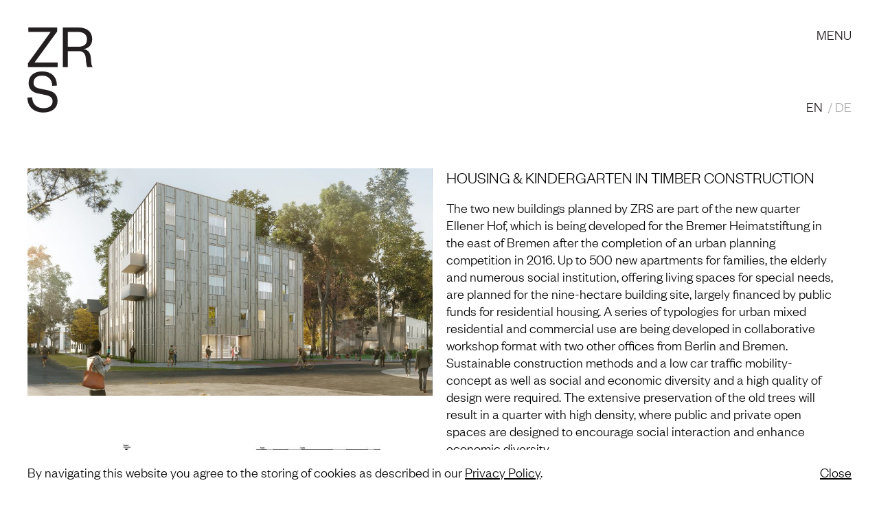

--- FILE ---
content_type: text/html; charset=UTF-8
request_url: https://www.zrs.berlin/en/article/housing-kindergarten-in-timber-construction/
body_size: 44038
content:
<!DOCTYPE html>
<html lang="en-GB">
<head>
<meta charset="UTF-8">
<meta name="viewport" content="width=device-width, initial-scale=1, user-scalable=no">
<link href="https://www.zrs.berlin/wp-content/themes/zrs/assets/images/misc/favicon.ico" rel="shortcut icon">
<title>Housing &#038; Kindergarten in Timber Construction &#8211; ZRS</title>
<meta name='robots' content='max-image-preview:large' />
<link rel="alternate" href="https://www.zrs.berlin/en/article/housing-kindergarten-in-timber-construction/" hreflang="en" />
<link rel="alternate" href="https://www.zrs.berlin/article/wohnungsbau-und-kita-im-mehrgeschossigen-holzbau-%e2%80%a8/" hreflang="de" />
<link rel="alternate" title="oEmbed (JSON)" type="application/json+oembed" href="https://www.zrs.berlin/wp-json/oembed/1.0/embed?url=https%3A%2F%2Fwww.zrs.berlin%2Fen%2Farticle%2Fhousing-kindergarten-in-timber-construction%2F&#038;lang=en" />
<link rel="alternate" title="oEmbed (XML)" type="text/xml+oembed" href="https://www.zrs.berlin/wp-json/oembed/1.0/embed?url=https%3A%2F%2Fwww.zrs.berlin%2Fen%2Farticle%2Fhousing-kindergarten-in-timber-construction%2F&#038;format=xml&#038;lang=en" />
<style id='wp-img-auto-sizes-contain-inline-css' type='text/css'>
img:is([sizes=auto i],[sizes^="auto," i]){contain-intrinsic-size:3000px 1500px}
/*# sourceURL=wp-img-auto-sizes-contain-inline-css */
</style>
<style id='wp-emoji-styles-inline-css' type='text/css'>

	img.wp-smiley, img.emoji {
		display: inline !important;
		border: none !important;
		box-shadow: none !important;
		height: 1em !important;
		width: 1em !important;
		margin: 0 0.07em !important;
		vertical-align: -0.1em !important;
		background: none !important;
		padding: 0 !important;
	}
/*# sourceURL=wp-emoji-styles-inline-css */
</style>
<style id='wp-block-library-inline-css' type='text/css'>
:root{--wp-block-synced-color:#7a00df;--wp-block-synced-color--rgb:122,0,223;--wp-bound-block-color:var(--wp-block-synced-color);--wp-editor-canvas-background:#ddd;--wp-admin-theme-color:#007cba;--wp-admin-theme-color--rgb:0,124,186;--wp-admin-theme-color-darker-10:#006ba1;--wp-admin-theme-color-darker-10--rgb:0,107,160.5;--wp-admin-theme-color-darker-20:#005a87;--wp-admin-theme-color-darker-20--rgb:0,90,135;--wp-admin-border-width-focus:2px}@media (min-resolution:192dpi){:root{--wp-admin-border-width-focus:1.5px}}.wp-element-button{cursor:pointer}:root .has-very-light-gray-background-color{background-color:#eee}:root .has-very-dark-gray-background-color{background-color:#313131}:root .has-very-light-gray-color{color:#eee}:root .has-very-dark-gray-color{color:#313131}:root .has-vivid-green-cyan-to-vivid-cyan-blue-gradient-background{background:linear-gradient(135deg,#00d084,#0693e3)}:root .has-purple-crush-gradient-background{background:linear-gradient(135deg,#34e2e4,#4721fb 50%,#ab1dfe)}:root .has-hazy-dawn-gradient-background{background:linear-gradient(135deg,#faaca8,#dad0ec)}:root .has-subdued-olive-gradient-background{background:linear-gradient(135deg,#fafae1,#67a671)}:root .has-atomic-cream-gradient-background{background:linear-gradient(135deg,#fdd79a,#004a59)}:root .has-nightshade-gradient-background{background:linear-gradient(135deg,#330968,#31cdcf)}:root .has-midnight-gradient-background{background:linear-gradient(135deg,#020381,#2874fc)}:root{--wp--preset--font-size--normal:16px;--wp--preset--font-size--huge:42px}.has-regular-font-size{font-size:1em}.has-larger-font-size{font-size:2.625em}.has-normal-font-size{font-size:var(--wp--preset--font-size--normal)}.has-huge-font-size{font-size:var(--wp--preset--font-size--huge)}.has-text-align-center{text-align:center}.has-text-align-left{text-align:left}.has-text-align-right{text-align:right}.has-fit-text{white-space:nowrap!important}#end-resizable-editor-section{display:none}.aligncenter{clear:both}.items-justified-left{justify-content:flex-start}.items-justified-center{justify-content:center}.items-justified-right{justify-content:flex-end}.items-justified-space-between{justify-content:space-between}.screen-reader-text{border:0;clip-path:inset(50%);height:1px;margin:-1px;overflow:hidden;padding:0;position:absolute;width:1px;word-wrap:normal!important}.screen-reader-text:focus{background-color:#ddd;clip-path:none;color:#444;display:block;font-size:1em;height:auto;left:5px;line-height:normal;padding:15px 23px 14px;text-decoration:none;top:5px;width:auto;z-index:100000}html :where(.has-border-color){border-style:solid}html :where([style*=border-top-color]){border-top-style:solid}html :where([style*=border-right-color]){border-right-style:solid}html :where([style*=border-bottom-color]){border-bottom-style:solid}html :where([style*=border-left-color]){border-left-style:solid}html :where([style*=border-width]){border-style:solid}html :where([style*=border-top-width]){border-top-style:solid}html :where([style*=border-right-width]){border-right-style:solid}html :where([style*=border-bottom-width]){border-bottom-style:solid}html :where([style*=border-left-width]){border-left-style:solid}html :where(img[class*=wp-image-]){height:auto;max-width:100%}:where(figure){margin:0 0 1em}html :where(.is-position-sticky){--wp-admin--admin-bar--position-offset:var(--wp-admin--admin-bar--height,0px)}@media screen and (max-width:600px){html :where(.is-position-sticky){--wp-admin--admin-bar--position-offset:0px}}

/*# sourceURL=wp-block-library-inline-css */
</style><style id='global-styles-inline-css' type='text/css'>
:root{--wp--preset--aspect-ratio--square: 1;--wp--preset--aspect-ratio--4-3: 4/3;--wp--preset--aspect-ratio--3-4: 3/4;--wp--preset--aspect-ratio--3-2: 3/2;--wp--preset--aspect-ratio--2-3: 2/3;--wp--preset--aspect-ratio--16-9: 16/9;--wp--preset--aspect-ratio--9-16: 9/16;--wp--preset--color--black: #000000;--wp--preset--color--cyan-bluish-gray: #abb8c3;--wp--preset--color--white: #ffffff;--wp--preset--color--pale-pink: #f78da7;--wp--preset--color--vivid-red: #cf2e2e;--wp--preset--color--luminous-vivid-orange: #ff6900;--wp--preset--color--luminous-vivid-amber: #fcb900;--wp--preset--color--light-green-cyan: #7bdcb5;--wp--preset--color--vivid-green-cyan: #00d084;--wp--preset--color--pale-cyan-blue: #8ed1fc;--wp--preset--color--vivid-cyan-blue: #0693e3;--wp--preset--color--vivid-purple: #9b51e0;--wp--preset--gradient--vivid-cyan-blue-to-vivid-purple: linear-gradient(135deg,rgb(6,147,227) 0%,rgb(155,81,224) 100%);--wp--preset--gradient--light-green-cyan-to-vivid-green-cyan: linear-gradient(135deg,rgb(122,220,180) 0%,rgb(0,208,130) 100%);--wp--preset--gradient--luminous-vivid-amber-to-luminous-vivid-orange: linear-gradient(135deg,rgb(252,185,0) 0%,rgb(255,105,0) 100%);--wp--preset--gradient--luminous-vivid-orange-to-vivid-red: linear-gradient(135deg,rgb(255,105,0) 0%,rgb(207,46,46) 100%);--wp--preset--gradient--very-light-gray-to-cyan-bluish-gray: linear-gradient(135deg,rgb(238,238,238) 0%,rgb(169,184,195) 100%);--wp--preset--gradient--cool-to-warm-spectrum: linear-gradient(135deg,rgb(74,234,220) 0%,rgb(151,120,209) 20%,rgb(207,42,186) 40%,rgb(238,44,130) 60%,rgb(251,105,98) 80%,rgb(254,248,76) 100%);--wp--preset--gradient--blush-light-purple: linear-gradient(135deg,rgb(255,206,236) 0%,rgb(152,150,240) 100%);--wp--preset--gradient--blush-bordeaux: linear-gradient(135deg,rgb(254,205,165) 0%,rgb(254,45,45) 50%,rgb(107,0,62) 100%);--wp--preset--gradient--luminous-dusk: linear-gradient(135deg,rgb(255,203,112) 0%,rgb(199,81,192) 50%,rgb(65,88,208) 100%);--wp--preset--gradient--pale-ocean: linear-gradient(135deg,rgb(255,245,203) 0%,rgb(182,227,212) 50%,rgb(51,167,181) 100%);--wp--preset--gradient--electric-grass: linear-gradient(135deg,rgb(202,248,128) 0%,rgb(113,206,126) 100%);--wp--preset--gradient--midnight: linear-gradient(135deg,rgb(2,3,129) 0%,rgb(40,116,252) 100%);--wp--preset--font-size--small: 13px;--wp--preset--font-size--medium: 20px;--wp--preset--font-size--large: 36px;--wp--preset--font-size--x-large: 42px;--wp--preset--spacing--20: 0.44rem;--wp--preset--spacing--30: 0.67rem;--wp--preset--spacing--40: 1rem;--wp--preset--spacing--50: 1.5rem;--wp--preset--spacing--60: 2.25rem;--wp--preset--spacing--70: 3.38rem;--wp--preset--spacing--80: 5.06rem;--wp--preset--shadow--natural: 6px 6px 9px rgba(0, 0, 0, 0.2);--wp--preset--shadow--deep: 12px 12px 50px rgba(0, 0, 0, 0.4);--wp--preset--shadow--sharp: 6px 6px 0px rgba(0, 0, 0, 0.2);--wp--preset--shadow--outlined: 6px 6px 0px -3px rgb(255, 255, 255), 6px 6px rgb(0, 0, 0);--wp--preset--shadow--crisp: 6px 6px 0px rgb(0, 0, 0);}:where(.is-layout-flex){gap: 0.5em;}:where(.is-layout-grid){gap: 0.5em;}body .is-layout-flex{display: flex;}.is-layout-flex{flex-wrap: wrap;align-items: center;}.is-layout-flex > :is(*, div){margin: 0;}body .is-layout-grid{display: grid;}.is-layout-grid > :is(*, div){margin: 0;}:where(.wp-block-columns.is-layout-flex){gap: 2em;}:where(.wp-block-columns.is-layout-grid){gap: 2em;}:where(.wp-block-post-template.is-layout-flex){gap: 1.25em;}:where(.wp-block-post-template.is-layout-grid){gap: 1.25em;}.has-black-color{color: var(--wp--preset--color--black) !important;}.has-cyan-bluish-gray-color{color: var(--wp--preset--color--cyan-bluish-gray) !important;}.has-white-color{color: var(--wp--preset--color--white) !important;}.has-pale-pink-color{color: var(--wp--preset--color--pale-pink) !important;}.has-vivid-red-color{color: var(--wp--preset--color--vivid-red) !important;}.has-luminous-vivid-orange-color{color: var(--wp--preset--color--luminous-vivid-orange) !important;}.has-luminous-vivid-amber-color{color: var(--wp--preset--color--luminous-vivid-amber) !important;}.has-light-green-cyan-color{color: var(--wp--preset--color--light-green-cyan) !important;}.has-vivid-green-cyan-color{color: var(--wp--preset--color--vivid-green-cyan) !important;}.has-pale-cyan-blue-color{color: var(--wp--preset--color--pale-cyan-blue) !important;}.has-vivid-cyan-blue-color{color: var(--wp--preset--color--vivid-cyan-blue) !important;}.has-vivid-purple-color{color: var(--wp--preset--color--vivid-purple) !important;}.has-black-background-color{background-color: var(--wp--preset--color--black) !important;}.has-cyan-bluish-gray-background-color{background-color: var(--wp--preset--color--cyan-bluish-gray) !important;}.has-white-background-color{background-color: var(--wp--preset--color--white) !important;}.has-pale-pink-background-color{background-color: var(--wp--preset--color--pale-pink) !important;}.has-vivid-red-background-color{background-color: var(--wp--preset--color--vivid-red) !important;}.has-luminous-vivid-orange-background-color{background-color: var(--wp--preset--color--luminous-vivid-orange) !important;}.has-luminous-vivid-amber-background-color{background-color: var(--wp--preset--color--luminous-vivid-amber) !important;}.has-light-green-cyan-background-color{background-color: var(--wp--preset--color--light-green-cyan) !important;}.has-vivid-green-cyan-background-color{background-color: var(--wp--preset--color--vivid-green-cyan) !important;}.has-pale-cyan-blue-background-color{background-color: var(--wp--preset--color--pale-cyan-blue) !important;}.has-vivid-cyan-blue-background-color{background-color: var(--wp--preset--color--vivid-cyan-blue) !important;}.has-vivid-purple-background-color{background-color: var(--wp--preset--color--vivid-purple) !important;}.has-black-border-color{border-color: var(--wp--preset--color--black) !important;}.has-cyan-bluish-gray-border-color{border-color: var(--wp--preset--color--cyan-bluish-gray) !important;}.has-white-border-color{border-color: var(--wp--preset--color--white) !important;}.has-pale-pink-border-color{border-color: var(--wp--preset--color--pale-pink) !important;}.has-vivid-red-border-color{border-color: var(--wp--preset--color--vivid-red) !important;}.has-luminous-vivid-orange-border-color{border-color: var(--wp--preset--color--luminous-vivid-orange) !important;}.has-luminous-vivid-amber-border-color{border-color: var(--wp--preset--color--luminous-vivid-amber) !important;}.has-light-green-cyan-border-color{border-color: var(--wp--preset--color--light-green-cyan) !important;}.has-vivid-green-cyan-border-color{border-color: var(--wp--preset--color--vivid-green-cyan) !important;}.has-pale-cyan-blue-border-color{border-color: var(--wp--preset--color--pale-cyan-blue) !important;}.has-vivid-cyan-blue-border-color{border-color: var(--wp--preset--color--vivid-cyan-blue) !important;}.has-vivid-purple-border-color{border-color: var(--wp--preset--color--vivid-purple) !important;}.has-vivid-cyan-blue-to-vivid-purple-gradient-background{background: var(--wp--preset--gradient--vivid-cyan-blue-to-vivid-purple) !important;}.has-light-green-cyan-to-vivid-green-cyan-gradient-background{background: var(--wp--preset--gradient--light-green-cyan-to-vivid-green-cyan) !important;}.has-luminous-vivid-amber-to-luminous-vivid-orange-gradient-background{background: var(--wp--preset--gradient--luminous-vivid-amber-to-luminous-vivid-orange) !important;}.has-luminous-vivid-orange-to-vivid-red-gradient-background{background: var(--wp--preset--gradient--luminous-vivid-orange-to-vivid-red) !important;}.has-very-light-gray-to-cyan-bluish-gray-gradient-background{background: var(--wp--preset--gradient--very-light-gray-to-cyan-bluish-gray) !important;}.has-cool-to-warm-spectrum-gradient-background{background: var(--wp--preset--gradient--cool-to-warm-spectrum) !important;}.has-blush-light-purple-gradient-background{background: var(--wp--preset--gradient--blush-light-purple) !important;}.has-blush-bordeaux-gradient-background{background: var(--wp--preset--gradient--blush-bordeaux) !important;}.has-luminous-dusk-gradient-background{background: var(--wp--preset--gradient--luminous-dusk) !important;}.has-pale-ocean-gradient-background{background: var(--wp--preset--gradient--pale-ocean) !important;}.has-electric-grass-gradient-background{background: var(--wp--preset--gradient--electric-grass) !important;}.has-midnight-gradient-background{background: var(--wp--preset--gradient--midnight) !important;}.has-small-font-size{font-size: var(--wp--preset--font-size--small) !important;}.has-medium-font-size{font-size: var(--wp--preset--font-size--medium) !important;}.has-large-font-size{font-size: var(--wp--preset--font-size--large) !important;}.has-x-large-font-size{font-size: var(--wp--preset--font-size--x-large) !important;}
/*# sourceURL=global-styles-inline-css */
</style>

<style id='classic-theme-styles-inline-css' type='text/css'>
/*! This file is auto-generated */
.wp-block-button__link{color:#fff;background-color:#32373c;border-radius:9999px;box-shadow:none;text-decoration:none;padding:calc(.667em + 2px) calc(1.333em + 2px);font-size:1.125em}.wp-block-file__button{background:#32373c;color:#fff;text-decoration:none}
/*# sourceURL=/wp-includes/css/classic-themes.min.css */
</style>
<link rel='stylesheet' id='pure-min-css' href='https://www.zrs.berlin/wp-content/themes/zrs/assets/pure-custom/pure-min.css?ver=6.9' type='text/css' media='all' />
<link rel='stylesheet' id='grid-css' href='https://www.zrs.berlin/wp-content/themes/zrs/assets/pure-custom/grid.css?ver=6.9' type='text/css' media='all' />
<link rel='stylesheet' id='zrs-style-css' href='https://www.zrs.berlin/wp-content/themes/zrs/style.css?ver=6.9' type='text/css' media='all' />
<link rel="https://api.w.org/" href="https://www.zrs.berlin/wp-json/" /><link rel="EditURI" type="application/rsd+xml" title="RSD" href="https://www.zrs.berlin/xmlrpc.php?rsd" />
<meta name="generator" content="WordPress 6.9" />
<link rel="canonical" href="https://www.zrs.berlin/en/article/housing-kindergarten-in-timber-construction/" />
<link rel='shortlink' href='https://www.zrs.berlin/?p=3338' />
<link rel="icon" href="https://www.zrs.berlin/wp-content/uploads/2023/04/cropped-zrs-favicon-32x32.jpg" sizes="32x32" />
<link rel="icon" href="https://www.zrs.berlin/wp-content/uploads/2023/04/cropped-zrs-favicon-192x192.jpg" sizes="192x192" />
<link rel="apple-touch-icon" href="https://www.zrs.berlin/wp-content/uploads/2023/04/cropped-zrs-favicon-180x180.jpg" />
<meta name="msapplication-TileImage" content="https://www.zrs.berlin/wp-content/uploads/2023/04/cropped-zrs-favicon-270x270.jpg" />
</head>
<body>

<div id="smoothstate">
<div id="page" class="wp-singular article-template-default single single-article postid-3338 wp-theme-zrs">

<header>
    <div class="inner">
        <nav>
            <div class="pure-g padded">
                <div class="pure-u-3-4 pure-u-md-1-4"></div>
                <div class="pure-u-3-4 pure-u-md-1-2">

                        <div class="pure-g padded">
                            <div class="pure-u-1 pure-u-md-1-2">
                                <ul id="primary-menu" class="unstyled"><li id="menu-item-166" class="menu-item menu-item-type-post_type menu-item-object-page menu-item-166"><a href="https://www.zrs.berlin/en/architecture/">Architecture</a></li>
<li id="menu-item-221" class="menu-item menu-item-type-post_type menu-item-object-page menu-item-221"><a href="https://www.zrs.berlin/en/earth-building/">Earth building</a></li>
<li id="menu-item-222" class="menu-item menu-item-type-post_type menu-item-object-page menu-item-222"><a href="https://www.zrs.berlin/en/engineering/">Engineering</a></li>
<li id="menu-item-223" class="menu-item menu-item-type-post_type menu-item-object-page menu-item-223"><a href="https://www.zrs.berlin/en/research-and-laboratory/">Research and Laboratory</a></li>
</ul>                            </div>
                            <div class="pure-u-1 pure-u-md-1-2">
                                <ul id="secondary-menu" class="unstyled"><li id="menu-item-27" class="menu-item menu-item-type-post_type menu-item-object-page menu-item-27"><a href="https://www.zrs.berlin/en/office/">Office</a></li>
<li id="menu-item-28" class="menu-item menu-item-type-post_type menu-item-object-page menu-item-28"><a href="https://www.zrs.berlin/en/contact/">Contact</a></li>
<li id="menu-item-3721" class="menu-item menu-item-type-post_type menu-item-object-page menu-item-privacy-policy menu-item-3721"><a rel="privacy-policy" href="https://www.zrs.berlin/en/privacy-policy/">Privacy</a></li>
<li><form role="search" method="get" action="https://www.zrs.berlin/" autocomplete="off"><input type="search" placeholder="Search" value="" name="s"></form></li></ul>                            </div>
                        </div>

                </div>
                <div class="pure-u-3-4 pure-u-md-1-4"></div>            
            </div>
        </nav>
        <div class="pure-g padded">
            <div class="pure-u-1 pure-u-md-1-2">
                <a href="https://www.zrs.berlin/en/" class="logo">
                    <img src="https://www.zrs.berlin/wp-content/themes/zrs/assets/images/logos/ZRS-logo-architecture-100x100.svg" width="100" height="100" class="ri">
                    <img src="https://www.zrs.berlin/wp-content/themes/zrs/assets/images/logos/ZRS-logo-ingenieure-100x100.svg" width="100" height="100" class="ri">          
                </a>
            </div>
            <div class="pure-u-1 pure-u-md-5-12">
                <h4 id="page-title" class="uppercase">
                    
                                                                                                                                                                                    
                </h4>                
            </div>
            <div class="pure-u-1 pure-u-md-1-12"></div>
        </div>
        <a href="#" id="menu-toggle"><span class="show">Menu</span><span class="hide"><img src="https://www.zrs.berlin/wp-content/themes/zrs/assets/images/misc/menu-hide-20x20.svg" width="20" height="20"></span></a>
        <ul id="language-toggle" class="unstyled horisontal">	<li class="lang-item lang-item-50 lang-item-en current-lang lang-item-first"><a lang="en-GB" hreflang="en-GB" href="https://www.zrs.berlin/en/article/housing-kindergarten-in-timber-construction/" aria-current="true">EN</a></li>
	<li class="lang-item lang-item-53 lang-item-de"><a lang="de-DE" hreflang="de-DE" href="https://www.zrs.berlin/article/wohnungsbau-und-kita-im-mehrgeschossigen-holzbau-%e2%80%a8/">DE</a></li>
</ul>
        
    </div>

</header>

<main>
    <div class="inner">


<section class="article">
    <div class="pure-g padded">
        <div class="pure-u-1 pure-u-md-1-2">
            <section id="content">
                <article>
                    <h5 class="title uppercase">Housing &#038; Kindergarten in Timber Construction</h5>
                    <p>The two new buildings planned by ZRS are part of the new quarter Ellener Hof, which is being developed for the Bremer Heimatstiftung in the east of Bremen after the completion of an urban planning competition in 2016. Up to 500 new apartments for families, the elderly and numerous social institution, offering living spaces for special needs, are planned for the nine-hectare building site, largely financed by public funds for residential housing. A series of typologies for urban mixed residential and commercial use are being developed in collaborative workshop format with two other offices from Berlin and Bremen. Sustainable construction methods and a low car traffic mobility-concept as well as social and economic diversity and a high quality of design were required. The extensive preservation of the old trees will result in a quarter with high density, where public and private open spaces are designed to encourage social interaction and enhance economic diversity.</p>
<p>&nbsp;</p>
<p>As planning expert for wood construction and natural building materials, ZRS Architekten Ingenieure contributed to the design of building typologies on an urban scale. ZRS is planning nine apartments and a kindergarten for seven groups, together with a family centre. This program is distributed over two multi-storey buildings in timber skeleton construction: one part of the kindergarten combined with three additional storeys for housing forms a hybrid with different functions. The other building unit consists of two storeys entirely for the other part of the kindergarten. This way the interaction of the kindergarten with the urban space is increased while providing the needed space in a child-oriented scale.  The structured wooden façade forms an ensemble out of the two building structures and is part of the new city quarters identity with its distinct grey surface.</p>
                </article>
                <article id="meta" class="uppercase">
                    <p>Posted on: 1. June 2018</p>
                                                        </article>
            </section>
        </div>
        <div class="pure-u-1 pure-u-md-1-2">
            <section id="images" class="images">
                                            
                                <figure>
                    <a href="https://www.zrs.berlin/wp-content/uploads/2018/06/Housing-and-Nursery_Bremen-by-ZRS-Architekten-Ingenieure_03-1920x1078.jpg" class="imagelightbox no-smoothstate">
                        <img src="https://www.zrs.berlin/wp-content/uploads/2018/06/Housing-and-Nursery_Bremen-by-ZRS-Architekten-Ingenieure_03-960x539.jpg" alt="" width="960" height="539" class="ri">
                    </a>
                </figure>
                                <figure>
                    <a href="https://www.zrs.berlin/wp-content/uploads/2018/06/Housing-and-Nursery_Bremen-by-ZRS-Architekten-Ingenieure_01-1920x1358.jpg" class="imagelightbox no-smoothstate">
                        <img src="https://www.zrs.berlin/wp-content/uploads/2018/06/Housing-and-Nursery_Bremen-by-ZRS-Architekten-Ingenieure_01-960x679.jpg" alt="" width="960" height="679" class="ri">
                    </a>
                </figure>
                                <figure>
                    <a href="https://www.zrs.berlin/wp-content/uploads/2018/06/Housing-and-Nursery_Bremen-by-ZRS-Architekten-Ingenieure_05-1920x568.jpg" class="imagelightbox no-smoothstate">
                        <img src="https://www.zrs.berlin/wp-content/uploads/2018/06/Housing-and-Nursery_Bremen-by-ZRS-Architekten-Ingenieure_05-960x284.jpg" alt="" width="960" height="284" class="ri">
                    </a>
                </figure>
                                <figure>
                    <a href="https://www.zrs.berlin/wp-content/uploads/2018/06/Housing-and-Nursery_Bremen-by-ZRS-Architekten-Ingenieure_02-1920x576.jpg" class="imagelightbox no-smoothstate">
                        <img src="https://www.zrs.berlin/wp-content/uploads/2018/06/Housing-and-Nursery_Bremen-by-ZRS-Architekten-Ingenieure_02-960x288.jpg" alt="" width="960" height="288" class="ri">
                    </a>
                </figure>
                                <figure>
                    <a href="https://www.zrs.berlin/wp-content/uploads/2018/06/Housing-and-Nursery_Bremen-by-ZRS-Architekten-Ingenieure_04-1920x909.jpg" class="imagelightbox no-smoothstate">
                        <img src="https://www.zrs.berlin/wp-content/uploads/2018/06/Housing-and-Nursery_Bremen-by-ZRS-Architekten-Ingenieure_04-960x455.jpg" alt="" width="960" height="455" class="ri">
                    </a>
                </figure>
                                            </section>
        </div>                  
    </div>
</section>



<section class="spacer large"></section>
<section class="divider"></section>
<section class="spacer large"></section>

<section class="masonry-grid">
    <div class="grid">
        <div class="grid-sizer"></div>
        <div class="grid-item">
            <h5 class="uppercase">Related Articles</h5>
        </div>

                <div class="grid-item">
            <a href="https://www.zrs.berlin/en/article/natural-buildings-and-their-cultural-climatic-and-traditional-values-prof-eike-roswag-klinge-gutech-oman/">
                <figure class="overlay overlaycolor-offwhite bgcolor-black marginbottom-small">
                                        <img width="480" height="319" src="https://www.zrs.berlin/wp-content/uploads/2018/04/Lehmschule-Tipu-Sultan-Merkez-by-ZRS-Architekten02.jpg" class="ri wp-post-image" alt="" decoding="async" fetchpriority="high" />                                    </figure>
                <h5 class="uppercase">Natural Buildings and their Cultural, Climatic and Traditional Values / Prof. Eike Roswag-Klinge / GUtech Oman</h5>
                <p><p>Prof. Eike Roswag Klinge will be making a presentation entitled &#8220;Natural Buildings and their Cultural, Climatic and Traditional Values&#8221; as &hellip;</p>
</p>
            </a>
        </div>
                <div class="grid-item">
            <a href="https://www.zrs.berlin/en/article/one-site-kokoni-one/">
                <figure class="overlay overlaycolor-offwhite bgcolor-black marginbottom-small">
                                        <img width="480" height="360" src="https://www.zrs.berlin/wp-content/uploads/2023/03/Kokoni_One_Berlin_by_ZRS_Architekten_Ingenieure_B03-480x360.jpg" class="ri wp-post-image" alt="" decoding="async" srcset="https://www.zrs.berlin/wp-content/uploads/2023/03/Kokoni_One_Berlin_by_ZRS_Architekten_Ingenieure_B03-480x360.jpg 480w, https://www.zrs.berlin/wp-content/uploads/2023/03/Kokoni_One_Berlin_by_ZRS_Architekten_Ingenieure_B03-960x720.jpg 960w, https://www.zrs.berlin/wp-content/uploads/2023/03/Kokoni_One_Berlin_by_ZRS_Architekten_Ingenieure_B03-768x576.jpg 768w, https://www.zrs.berlin/wp-content/uploads/2023/03/Kokoni_One_Berlin_by_ZRS_Architekten_Ingenieure_B03-1536x1152.jpg 1536w, https://www.zrs.berlin/wp-content/uploads/2023/03/Kokoni_One_Berlin_by_ZRS_Architekten_Ingenieure_B03-100x75.jpg 100w, https://www.zrs.berlin/wp-content/uploads/2023/03/Kokoni_One_Berlin_by_ZRS_Architekten_Ingenieure_B03.jpg 1920w" sizes="(max-width: 480px) 100vw, 480px" />                                    </figure>
                <h5 class="uppercase">One Site 01 | Kokoni One</h5>
                <p><p>Prefabrication of exterior wall, roof and special modules, interior staircases as well as window and exterior door production including surface &hellip;</p>
</p>
            </a>
        </div>
                <div class="grid-item">
            <a href="https://www.zrs.berlin/en/article/9716/">
                <figure class="overlay overlaycolor-offwhite bgcolor-black marginbottom-small">
                                        <img width="480" height="480" src="https://www.zrs.berlin/wp-content/uploads/2022/01/220131_ZRS_Planen-und-Bauen-mit-Holz-1-480x480.png" class="ri wp-post-image" alt="" decoding="async" srcset="https://www.zrs.berlin/wp-content/uploads/2022/01/220131_ZRS_Planen-und-Bauen-mit-Holz-1-480x480.png 480w, https://www.zrs.berlin/wp-content/uploads/2022/01/220131_ZRS_Planen-und-Bauen-mit-Holz-1-960x960.png 960w, https://www.zrs.berlin/wp-content/uploads/2022/01/220131_ZRS_Planen-und-Bauen-mit-Holz-1-768x768.png 768w, https://www.zrs.berlin/wp-content/uploads/2022/01/220131_ZRS_Planen-und-Bauen-mit-Holz-1-100x100.png 100w, https://www.zrs.berlin/wp-content/uploads/2022/01/220131_ZRS_Planen-und-Bauen-mit-Holz-1.png 1191w" sizes="(max-width: 480px) 100vw, 480px" />                                    </figure>
                <h5 class="uppercase">Expertise &#8220;Planning and Building with Wood in Brandenburg&#8221; published.</h5>
                <p><p>ZRS Architekten Ingenieure stands not only for the planning and construction of timber construction projects, but also for research and &hellip;</p>
</p>
            </a>
        </div>
        
            </div>    
</section>


<section class="spacer"></section>


    </div>
</main>

<footer>
    <div class="fixed">
        <div class="inner">        
            <div class="pure-g padded">
                <div class="pure-u-1 pure-u-sm-1-2 pure-u-md-1-4 pure-u-xl-1-4 pure-u-xxl-5-8">
                    <a href="https://www.zrs.berlin/en/" class="logo">
                        <img src="https://www.zrs.berlin/wp-content/themes/zrs/assets/images/logos/ZRS-logo-architecture-100x100.svg" width="100" height="100" class="ri">
                        <img src="https://www.zrs.berlin/wp-content/themes/zrs/assets/images/logos/ZRS-logo-ingenieure-100x100.svg" width="100" height="100" class="ri">
                    </a>
                </div>
                <div class="pure-u-1 pure-u-sm-1-2 pure-u-md-1-4 pure-u-xl-1-4 pure-u-xxl-1-8">
                                        <ul id="address" class="unstyled">
                                                <li>ZRS Architekten Ingenieure</li>
                                                                        <li>Schlesische Straße 26</li>
                                                                        <li>Aufgang A</li>
                                                                        <li>10997 Berlin</li>
                                            </ul>
                </div>
                <div class="pure-u-1 pure-u-sm-1-2 pure-u-md-1-4 pure-u-xl-1-4 pure-u-xxl-1-8">
                                        <ul id="contact" class="unstyled">
                                                <li>+49 (0)30 398 00 95-0</li>
                                                                        <li><a href="mailto:i&#110;&#102;&#111;&#64;&#122;&#114;&#115;&#46;ber&#108;i&#110;">i&#110;&#102;&#111;&#64;&#122;&#114;&#115;&#46;ber&#108;i&#110;</a></li>
                                            </ul>
                    <ul id="newsletter" class="unstyled">
                        <li>                         
                            <!-- Begin Rapidmail Signup Form -->
<div id="rmOrganism">
  <div class="rmEmbed rmLayout--horizontal rmBase">
    <div data-page-type="formSubscribe" class="rmBase__body rmSubscription">
      <form method="post" action="https://t44701312.emailsys1b.net/19/2859/c4a210c83a/subscribe/form.html?_g=1601384537" class="rmBase__content no-smoothstate">
        <div class="rmBase__container">
          <div class="rmBase__section">
            <div class="rmBase__el rmBase__el--input rmBase__el--label-pos-none" data-field="email">
              <label for="email" class="rmBase__compLabel rmBase__compLabel--hideable"></label>
              <div class="rmBase__compContainer">
                <input type="text" name="email" id="email" placeholder="Join our newsletter" value="" class="rmBase__comp--input comp__input" style="width:100%">
                <div class="rmBase__compError"></div>
              </div>
            </div>
          </div>
          <div class="rmBase__section">
            <div class="rmBase__el rmBase__el--data-privacy">
              <div class="rmBase__comp--privacy">
                                <div class="privacy__text"><a href="https://www.rapidmail.de/agb" target="_blank">We use Rapidmail</a> (<a href="https://www.rapidmail.de/datenschutz" target="_blank">Privacy policy</a>)</div>
                              </div>
                            </div>
                          </div>
                        </div>
                      </form>
                    </div>
                    <div data-page-type="pageSubscribeSuccess" class="rmBase__body rmSubscription hidden">
                      <div class="rmBase__content">
                        <div class="rmBase__container">
                          <div class="rmBase__section">
                            <div class="rmBase__el rmBase__el--heading">
                              <div class="rmBase__comp--heading">
                                Thank You    <!-- this linebreak is important, don't remove it! this will force trailing linebreaks to be displayed -->
                                <br>
                              </div>
                            </div>
                          </div>
                          <div class="rmBase__section">
                            <div class="rmBase__el rmBase__el--text">
                              <div class="rmBase__comp--text">
                                Check Your inbox    <!-- this linebreak is important, don't remove it! this will force trailing linebreaks to be displayed -->
                                <br>
                              </div>
                            </div>
                          </div>
                        </div>
                      </div>
                    </div>
                  </div>
                </div>
                <script src="https://t44701312.emailsys1b.net/form/19/3565/8e46f19aa3/embedded.js" async></script>
<!--End Rapidmail Signup Form -->                         
                        </li>
                    </ul>
                </div>
                <div class="pure-u-1 pure-u-sm-1-2 pure-u-md-1-4 pure-u-xl-1-4 pure-u-xxl-1-8">
                                        <ul id="social" class="unstyled horisontal textalign-right">
                                                                        <li><a href="https://www.instagram.com/zrsberlin/" target="_blank"><img src="https://www.zrs.berlin/wp-content/themes/zrs/assets/images/social/instagram-15x15.svg" width="15" height="15" class="ri" alt="ZRS on instagram"></a></li>
                                                                                                                        <li><a href="https://vimeo.com/zrs" target="_blank"><img src="https://www.zrs.berlin/wp-content/themes/zrs/assets/images/social/vimeo-15x15.svg" width="15" height="15" class="ri" alt="ZRS on vimeo"></a></li>
                                                                        <li><a href="https://www.baunetz-architekten.de/zrs-architekten-ingenieure/1110131" target="_blank"><img src="https://www.zrs.berlin/wp-content/themes/zrs/assets/images/social/baunetz-15x15.svg" width="15" height="15" class="ri" alt="ZRS on Baunetz Architecten"></a></li>
                                                                        <li><a href="https://www.competitionline.com/buero/ZRS-Berlin/wettbewerbe" target="_blank"><img src="https://www.zrs.berlin/wp-content/themes/zrs/assets/images/social/competitionline-15x15.svg" width="15" height="15" class="ri" alt="ZRS on Competition Line"></a></li>
                                            </ul>
                </div>
            </div>
        </div>
    </div>
</footer>

</div>
</div>

<script type="speculationrules">
{"prefetch":[{"source":"document","where":{"and":[{"href_matches":"/*"},{"not":{"href_matches":["/wp-*.php","/wp-admin/*","/wp-content/uploads/*","/wp-content/*","/wp-content/plugins/*","/wp-content/themes/zrs/*","/*\\?(.+)"]}},{"not":{"selector_matches":"a[rel~=\"nofollow\"]"}},{"not":{"selector_matches":".no-prefetch, .no-prefetch a"}}]},"eagerness":"conservative"}]}
</script>
<script>
function initCookiePolicyCompliance() {

    //document.cookie = "cookiepolicycompliance=; expires=Thu, 01 Jan 1970 00:00:00 UTC; path=/;";

    let _body = document.getElementsByTagName('body')[0];

    function createCookiePolicyBanner() {        
        let _div = document.createElement('div');
        _div.setAttribute('id', 'cookiepolicybanner');
        _div.innerHTML = '<div class="banner"><p class="text">By navigating this website you agree to the storing of cookies as described in our <a href="https://www.zrs.berlin/en/privacy-policy/" rel="nofollow" title="Privacy Policy">Privacy Policy</a>.</p><p class="text"><a class="close" href="#">Close</a></p></div>';
        _body.appendChild(_div);
        _body.classList.add('cookiebanner');
        setCookie('cookiepolicycompliance', true, 14);
        initRemoveCookieBanner();
    }

    function setCookie(cname, cvalue, exdays) {
        let d = new Date();
        d.setTime(d.getTime() + (exdays * 24 * 60 * 60 * 1000));
        let expires = "expires="+d.toUTCString();
        document.cookie = cname + "=" + cvalue + ";" + expires + ";path=/";
    }

    function checkCookie() {        
        let cookiepolicycompliance = getCookie("cookiepolicycompliance");
        if (cookiepolicycompliance && cookiepolicycompliance != '') {
            //console.log('Returning: ' + cookiepolicycompliance);
        } else {
            createCookiePolicyBanner();
            //console.log('First time: ' + cookiepolicycompliance);
        }        
    }

    function getCookie(cname) {
        let name = cname + "=";
        let ca = document.cookie.split(';');
        for(let i = 0; i < ca.length; i++) {
            let c = ca[i];
            while (c.charAt(0) == ' ') {
                c = c.substring(1);
            }
            if (c.indexOf(name) == 0) {
                return c.substring(name.length, c.length);
            }
        }
        return '';
    }

    window.onload = function () {
        checkCookie();
    }

    function initRemoveCookieBanner() {
        let _cookiepolicybanner = document.getElementById('cookiepolicybanner');
        let _close = _cookiepolicybanner.querySelector('.close');
        _close.addEventListener('click', function(event){
            event.preventDefault();
            _cookiepolicybanner.parentNode.removeChild(_cookiepolicybanner);
            return false;
        });
    }

}
initCookiePolicyCompliance();
</script>
<style type="text/css">
/* cookie policy banner */
#cookiepolicybanner {
    position: fixed;
    left: 0;
    bottom: 0;
    width: 100%;
    z-index: 9999;
    pointer-events: none;
    background-color: rgb(255,255,255);
}
#cookiepolicybanner .banner {
    position: relative;
    padding: 20px;
    pointer-events: auto;
    display: flex;
    justify-content: space-between;
}
@media (min-width: 768px) {
    #cookiepolicybanner .banner {
        padding: 20px 40px;
    }
}
#cookiepolicybanner .banner p {
    margin: 0;
}
#cookiepolicybanner .banner p a {
    text-decoration: underline;
    color: black;
}
</style>
<script type="text/javascript" src="https://www.zrs.berlin/wp-content/themes/zrs/assets/js/jquery.min.js?ver=1.0.0" id="jquery-min-js"></script>
<script type="text/javascript" src="https://www.zrs.berlin/wp-content/themes/zrs/assets/js/jquery.smoothstate.min.js?ver=1.0.0" id="smoothstate-min-js"></script>
<script type="text/javascript" src="https://www.zrs.berlin/wp-content/themes/zrs/assets/js/masonry.pkgd.min.js?ver=1.0.0" id="masonry-min-js"></script>
<script type="text/javascript" src="https://www.zrs.berlin/wp-content/themes/zrs/assets/js/imagesloaded.pkgd.min.js?ver=1.0.0" id="imagesloaded-min-js"></script>
<script type="text/javascript" src="https://www.zrs.berlin/wp-content/themes/zrs/assets/js/flickity.pkgd.min.js?ver=1.0.0" id="flickity-min-js"></script>
<script type="text/javascript" src="https://www.zrs.berlin/wp-content/themes/zrs/assets/js/jquery.waypoints.min.js?ver=1.0.0" id="waypoints-min-js"></script>
<script type="text/javascript" src="https://www.zrs.berlin/wp-content/themes/zrs/assets/js/index.js?ver=1.0.0" id="index-js"></script>
<script id="wp-emoji-settings" type="application/json">
{"baseUrl":"https://s.w.org/images/core/emoji/17.0.2/72x72/","ext":".png","svgUrl":"https://s.w.org/images/core/emoji/17.0.2/svg/","svgExt":".svg","source":{"concatemoji":"https://www.zrs.berlin/wp-includes/js/wp-emoji-release.min.js?ver=6.9"}}
</script>
<script type="module">
/* <![CDATA[ */
/*! This file is auto-generated */
const a=JSON.parse(document.getElementById("wp-emoji-settings").textContent),o=(window._wpemojiSettings=a,"wpEmojiSettingsSupports"),s=["flag","emoji"];function i(e){try{var t={supportTests:e,timestamp:(new Date).valueOf()};sessionStorage.setItem(o,JSON.stringify(t))}catch(e){}}function c(e,t,n){e.clearRect(0,0,e.canvas.width,e.canvas.height),e.fillText(t,0,0);t=new Uint32Array(e.getImageData(0,0,e.canvas.width,e.canvas.height).data);e.clearRect(0,0,e.canvas.width,e.canvas.height),e.fillText(n,0,0);const a=new Uint32Array(e.getImageData(0,0,e.canvas.width,e.canvas.height).data);return t.every((e,t)=>e===a[t])}function p(e,t){e.clearRect(0,0,e.canvas.width,e.canvas.height),e.fillText(t,0,0);var n=e.getImageData(16,16,1,1);for(let e=0;e<n.data.length;e++)if(0!==n.data[e])return!1;return!0}function u(e,t,n,a){switch(t){case"flag":return n(e,"\ud83c\udff3\ufe0f\u200d\u26a7\ufe0f","\ud83c\udff3\ufe0f\u200b\u26a7\ufe0f")?!1:!n(e,"\ud83c\udde8\ud83c\uddf6","\ud83c\udde8\u200b\ud83c\uddf6")&&!n(e,"\ud83c\udff4\udb40\udc67\udb40\udc62\udb40\udc65\udb40\udc6e\udb40\udc67\udb40\udc7f","\ud83c\udff4\u200b\udb40\udc67\u200b\udb40\udc62\u200b\udb40\udc65\u200b\udb40\udc6e\u200b\udb40\udc67\u200b\udb40\udc7f");case"emoji":return!a(e,"\ud83e\u1fac8")}return!1}function f(e,t,n,a){let r;const o=(r="undefined"!=typeof WorkerGlobalScope&&self instanceof WorkerGlobalScope?new OffscreenCanvas(300,150):document.createElement("canvas")).getContext("2d",{willReadFrequently:!0}),s=(o.textBaseline="top",o.font="600 32px Arial",{});return e.forEach(e=>{s[e]=t(o,e,n,a)}),s}function r(e){var t=document.createElement("script");t.src=e,t.defer=!0,document.head.appendChild(t)}a.supports={everything:!0,everythingExceptFlag:!0},new Promise(t=>{let n=function(){try{var e=JSON.parse(sessionStorage.getItem(o));if("object"==typeof e&&"number"==typeof e.timestamp&&(new Date).valueOf()<e.timestamp+604800&&"object"==typeof e.supportTests)return e.supportTests}catch(e){}return null}();if(!n){if("undefined"!=typeof Worker&&"undefined"!=typeof OffscreenCanvas&&"undefined"!=typeof URL&&URL.createObjectURL&&"undefined"!=typeof Blob)try{var e="postMessage("+f.toString()+"("+[JSON.stringify(s),u.toString(),c.toString(),p.toString()].join(",")+"));",a=new Blob([e],{type:"text/javascript"});const r=new Worker(URL.createObjectURL(a),{name:"wpTestEmojiSupports"});return void(r.onmessage=e=>{i(n=e.data),r.terminate(),t(n)})}catch(e){}i(n=f(s,u,c,p))}t(n)}).then(e=>{for(const n in e)a.supports[n]=e[n],a.supports.everything=a.supports.everything&&a.supports[n],"flag"!==n&&(a.supports.everythingExceptFlag=a.supports.everythingExceptFlag&&a.supports[n]);var t;a.supports.everythingExceptFlag=a.supports.everythingExceptFlag&&!a.supports.flag,a.supports.everything||((t=a.source||{}).concatemoji?r(t.concatemoji):t.wpemoji&&t.twemoji&&(r(t.twemoji),r(t.wpemoji)))});
//# sourceURL=https://www.zrs.berlin/wp-includes/js/wp-emoji-loader.min.js
/* ]]> */
</script>

</body>

</html>

--- FILE ---
content_type: image/svg+xml
request_url: https://www.zrs.berlin/wp-content/themes/zrs/assets/images/misc/fullscreen-dark-20x20.svg
body_size: 888
content:
<?xml version="1.0" encoding="utf-8"?>
<!-- Generator: Adobe Illustrator 15.0.2, SVG Export Plug-In . SVG Version: 6.00 Build 0)  -->
<!DOCTYPE svg PUBLIC "-//W3C//DTD SVG 1.1//EN" "http://www.w3.org/Graphics/SVG/1.1/DTD/svg11.dtd">
<svg version="1.1" id="Layer_1" xmlns="http://www.w3.org/2000/svg" xmlns:xlink="http://www.w3.org/1999/xlink" x="0px" y="0px"
	 width="20px" height="20px" viewBox="0 0 20 20" enable-background="new 0 0 20 20" xml:space="preserve">
<g>
	<rect x="4" y="4" fill="#231F20" width="4" height="1"/>
</g>
<g>
	<rect x="4" y="4" fill="#231F20" width="1" height="4"/>
</g>
<g>
	<rect x="15" y="4" fill="#231F20" width="1" height="4"/>
</g>
<g>
	<rect x="12" y="4" fill="#231F20" width="4" height="1"/>
</g>
<g>
	<rect x="12" y="15" fill="#231F20" width="4" height="1"/>
</g>
<g>
	<rect x="15" y="12" fill="#231F20" width="1" height="4"/>
</g>
<g>
	<rect x="4" y="12" fill="#231F20" width="1" height="4"/>
</g>
<g>
	<rect x="4" y="15" fill="#231F20" width="4" height="1"/>
</g>
</svg>


--- FILE ---
content_type: text/javascript
request_url: https://www.zrs.berlin/wp-content/themes/zrs/assets/js/index.js?ver=1.0.0
body_size: 28629
content:
function initMasonry() {
    var $element = $('section.masonry-grid');
    if ($element.length) {
        var $grid = $('.grid').masonry({
            itemSelector: '.grid-item',
            columnWidth: '.grid-sizer',
            percentPosition: true,
            transitionDuration: 0
        });
        $grid.imagesLoaded()
        .done( function(instance) {
            $element.addClass('loaded');
        })
        .progress(function (instance, image) {
            // image is imagesLoaded class, not <img>, <img> is image.img
            var $item = $( image.img ).parents('figure'),
                result = image.isLoaded ? 'loaded' : 'broken';
            $item.addClass(result);
            $grid.masonry('layout');
        });
    }
}

function menuToggle() {
    if ($('#menu-toggle').length) {
        $( "#menu-toggle" ).click(function(event) {
            event.preventDefault();
            $( "#page" ).toggleClass('nav--show');
            return false;
        });
    }
}

function initMenuFrontpage() {
    if ($('#page').hasClass('home') && $(window).width() >= 768) {
        $('#page').addClass('nav--show');
    }
}

function initMenuHoverstates() {
    $( 'header nav a[href*="architecture"]' )
    .mouseover(function() {
        if (!$('#page').hasClass('term-architecture')) {
            $( 'header .logo img:first-child' ).css('opacity', 1);
        } 
        if ($('#page').hasClass('term-engineering')) {
            $( 'header .logo img:last-child' ).css('opacity', 0);
        }
    })
    .mouseout(function() {
        if (!$('#page').hasClass('term-architecture')) {
            $( 'header .logo img:first-child' ).css('opacity', 0);
        }
        if ($('#page').hasClass('term-engineering')) {
            $( 'header .logo img:last-child' ).css('opacity', 1);
        }
    });
    $( 'header nav a[href*="engineering"]' )
    .mouseover(function() {
        if (!$('#page').hasClass('term-engineering')) {
            $( 'header .logo img:last-child' ).css('opacity', 1);
        }   
        if ($('#page').hasClass('term-architecture')) {
            $( 'header .logo img:first-child' ).css('opacity', 0);
        }
    })
    .mouseout(function() {
        if (!$('#page').hasClass('term-engineering')) {
            $( 'header .logo img:last-child' ).css('opacity', 0);
        }
        if ($('#page').hasClass('term-architecture')) {
            $( 'header .logo img:first-child' ).css('opacity', 1);
        }
    });
}

function initAccordion() {

    var $section_accordion = $('section.accordion');

    if ($section_accordion.length) {
        $('.item-toggle h4, .item-toggle .plus').click(function(event) {
            event.preventDefault();
            var $parent = $(this).parents('article');
            if ($parent.hasClass('expanded')) {
                $parent.removeClass('expanded');
            } else {
                $('section.accordion article.expanded').removeClass('expanded');
                $parent.addClass('expanded');
                $('html, body').animate({
                    scrollTop: $parent.offset().top
                }, 500);
            }
            return false;
        });
        var $section_accordion_imagehover = $('section.accordion .imagehover');
        if ($section_accordion_imagehover.length) {                
            $section_accordion_imagehover.each(function(index) {
                var $parent = $( this ).parents('article');
                var $item = $parent.find('.item');
                var $image = $item.find('.image');
                var $image_img = $image.find('img');
                $(this).mouseover(function() {
                    var data_image = $(this).data('image');
                    $image_img.attr('src', data_image);
                    $image.removeClass('hide');
                }).mouseout(function() {
                    $image.addClass('hide');
                });
            });
        }
    }
}

function initMapFakeCallback(){}

function initMap() {
    if ($('section.map').length) {
        console.log('initMap');

        var styles_array = [
          {
            "elementType": "geometry",
            "stylers": [
              {
                "color": "#f5f5f5"
              }
            ]
          },
          {
            "elementType": "labels.icon",
            "stylers": [
              {
                "visibility": "off"
              }
            ]
          },
          {
            "elementType": "labels.text.fill",
            "stylers": [
              {
                "color": "#616161"
              }
            ]
          },
          {
            "elementType": "labels.text.stroke",
            "stylers": [
              {
                "color": "#f5f5f5"
              }
            ]
          },
          {
            "featureType": "administrative.land_parcel",
            "elementType": "labels.text.fill",
            "stylers": [
              {
                "color": "#bdbdbd"
              }
            ]
          },
          {
            "featureType": "poi",
            "elementType": "geometry",
            "stylers": [
              {
                "color": "#eeeeee"
              }
            ]
          },
          {
            "featureType": "poi",
            "elementType": "labels.text.fill",
            "stylers": [
              {
                "color": "#757575"
              }
            ]
          },
          {
            "featureType": "poi.park",
            "elementType": "geometry",
            "stylers": [
              {
                "color": "#e5e5e5"
              }
            ]
          },
          {
            "featureType": "poi.park",
            "elementType": "labels.text.fill",
            "stylers": [
              {
                "color": "#9e9e9e"
              }
            ]
          },
          {
            "featureType": "road",
            "elementType": "geometry",
            "stylers": [
              {
                "color": "#ffffff"
              }
            ]
          },
          {
            "featureType": "road.arterial",
            "elementType": "labels.text.fill",
            "stylers": [
              {
                "color": "#757575"
              }
            ]
          },
          {
            "featureType": "road.highway",
            "elementType": "geometry",
            "stylers": [
              {
                "color": "#dadada"
              }
            ]
          },
          {
            "featureType": "road.highway",
            "elementType": "labels.text.fill",
            "stylers": [
              {
                "color": "#616161"
              }
            ]
          },
          {
            "featureType": "road.local",
            "elementType": "labels.text.fill",
            "stylers": [
              {
                "color": "#9e9e9e"
              }
            ]
          },
          {
            "featureType": "transit.line",
            "elementType": "geometry",
            "stylers": [
              {
                "color": "#e5e5e5"
              }
            ]
          },
          {
            "featureType": "transit.station",
            "elementType": "geometry",
            "stylers": [
              {
                "color": "#eeeeee"
              }
            ]
          },
          {
            "featureType": "water",
            "elementType": "geometry",
            "stylers": [
              {
                "color": "#c9c9c9"
              }
            ]
          },
          {
            "featureType": "water",
            "elementType": "labels.text.fill",
            "stylers": [
              {
                "color": "#9e9e9e"
              }
            ]
          }
        ];

        var zrs = {lat: 52.498007, lng: 13.448666},
            map = new google.maps.Map(document.getElementById('map'), {
                zoom: 14,
                center: zrs,
                disableDefaultUI: false,
                zoomControl: true,
                mapTypeControl: true,
                scaleControl: false,
                streetViewControl: true,
                rotateControl: false,
                fullscreenControl: true,
                gestureHandling: 'cooperative',
                scrollwheel: false,
                styles: styles_array
            }),
            image = {
                url: 'https://www.zrs.berlin/wp-content/themes/zrs/assets/images/misc/ZRS-marker-62x84.png',
                // This marker is 100 pixels wide by 100 pixels high.
                size: new google.maps.Size(62, 84),
                // The origin for this image is (0, 0).
                origin: new google.maps.Point(0, 0),
                // Center the anchor for this image at (50, 50).
                anchor: new google.maps.Point(0, 84)
            },
            marker = new google.maps.Marker({
                position: zrs,
                map: map,
                title: 'Ziegert Roswag Seiler Architekten Ingenieure',
                icon: image
            }),
            contentString = '<div class="content fontfamily-foundersgrotesk">'+
            '<p>ZRS Architekten Ingenieure<br>Schlesische Straße 26<br>Aufgang A<br>10997 Berlin</p>'+
            '</div>',
            infowindow = new google.maps.InfoWindow({
                content: contentString,
                maxWidth: 280
            });
        marker.addListener('click', function() {
            infowindow.open(map, marker);
        });
    }
}

function articleContentWaypoints() {
    
    var $article = $('section.article');
    
    if ($article.length) {
        
        var $content = $article.find('#content');
        var $images = $article.find('#images');
        var $imgs = $article.find('img');
        
        if ($content.length && $imgs.length) {
            
            var article_height = $article.outerHeight();
            var content_height = $content.outerHeight() + 40;
            var images_height = $images.outerHeight();
            var window_height = $(window).height();
            var window_width = $(window).width();
            if (window_width > 768 ) {
                var $first_div = $article.find('.pure-g > div:first-child');
                var $last_div = $article.find('.pure-g > div:last-child');
                $first_div.before($last_div);
                
                //alert(content_height + '/' + window_height + '/' + images_height);

                if (content_height < window_height && article_height > window_height) {
                    var waypoints = $article.waypoint({
                        handler: function(direction) {
                            //console.log(direction);
                            if (direction == 'down') {
                                $content.addClass('stuck');
                            } else {
                                $content.removeClass('stuck');
                            }
                        },
                        offset: 20
                    });
                    if (content_height < images_height) {
                        var waypoints = $article.waypoint({
                            handler: function(direction) {
                                console.log(direction);
                                if (direction == 'up') {
                                    $content.removeClass('hide');
                                } else {
                                    $content.addClass('hide');
                                }
                            },
                            offset: 'bottom-in-view'
                        });
                    }
                }
            }
            
        }            

    }
}

function projectFactsSticky() {
    if ($('section.project').length) {
        var $project = $('section.project');
        var $title_facts = $project.find('#title-facts');
        var title_facts_height = $title_facts.outerHeight();
        var $facts = $project.find('#facts');
        var facts_height = $facts.outerHeight();
        var $content = $project.find('#content');
        var content_height = $content.outerHeight();
        if (title_facts_height < content_height) {
            $facts.addClass('stuck');
        }
    }        
} 

function initFilters() {
    var $element = $('section.filters');

    if ($element.length) {
        $element.find('li:not(.current-cat-parent) ul.children li').each(function(index) {
            /*
            var liWidth = $(this).outerWidth(true);
            $(this).attr('data-width', liWidth);
            */
            $(this).animate({width:'toggle'}, 100);
        });
        $element.find('ul:not(.children) > li > a').click(function (event) {
            event.preventDefault();

            /* close information */
            var $toggle_element = $('a.toggle'),
                toggle_data_target_id = $toggle_element.data('target-id'),
                $toggle_target = $('#' + toggle_data_target_id);

            $toggle_element.removeClass('open');
            $toggle_target.css("height", "0");
            $toggle_target.addClass("height-transition-hidden");

            var $this = $(this).parent();
            var $that = $element.find('ul > li.current-cat-parent');

            if($this.hasClass('current-cat-parent')){
                $this.removeClass('current-cat-parent');
                $this.find('ul.children li').animate({width:'toggle'}, 100);
            }else{
                $that.removeClass('current-cat-parent');
                $this.addClass('current-cat-parent');
                $that.find('ul.children li').animate({width:'toggle'}, 100);
                $this.find('ul.children li').animate({width:'toggle'}, 100);
            }                

            return false;
        });
        $element.find('ul.children > li > a').click(function (event) {
            event.preventDefault();

            /* close information */
            var $parent_element = $(this).parent(),
                //parent_element_class = $parent_element.attr('class'),
                //parent_element_classlist = $parent_element.prop("classList"),
                parent_element_classlist_array = $parent_element.attr('class').split(/\s+/),
                $that = $element.find('ul > li.current-cat');
            
            //console.log(parent_element_class);
            //console.log(parent_element_classlist);
            console.log(parent_element_classlist_array);
            
            if($parent_element.hasClass('current-cat')){
                $parent_element.removeClass('current-cat');
                $('.grid-item').hide().fadeIn();
            } else {
                $that.removeClass('current-cat');
                $parent_element.addClass('current-cat');
                // looping over each element
                $('.grid-item').hide().each(function () {
                    for (var i = 0; i < parent_element_classlist_array.length; i++) {
                        if ($(this).hasClass(parent_element_classlist_array[i])) {
                            $(this).fadeIn();
                        }
                    }
                });
            }
            
            // using regex
            /*
            REGEX EXPLANATION
            \b: Will match the word boundary
            |: Works as OR in regex
            arr.join('|'): Will join all the elements of array using | to join
            (): Capturing Group. In this case used for matching one of the class
            Example:
            /\b(nine|ten|eleven)\b/
            */
            /*
            var classes = '\\b(' + parent_element_classlist_array.join('|') + ')\\b',
                regex = new RegExp(classes, 'i');
            
            $('.grid-item').fadeOut(500).each(function() {
                var elClasses = ' ' + $(this).attr('class').replace(/\s+/, ' ') + ' ';
                if (regex.test(elClasses)) {
                    $(this).fadeIn();
                }
            });
            */
            
            $('section.masonry-grid .grid').masonry('layout');

            return false;
        });
    }        
}

function initTabs() {
    var $element = $('.accordion.tabbed');

    if ($element.length) {
        
        $articles = $element.find('article');
        
        if ($articles.length) {
            
            $articles.each(function(index) {
                
                var $tabs = $(this).find('.tabs'),
                    $item = $(this).find('.item');
                
                $tabs.find('li').click(function(event){
                    event.preventDefault();

                    var tab_id = $(this).attr('data-tab');

                    $tabs.find('li').removeClass('current');
                    $item.find('.tab-content').removeClass('current');

                    $(this).addClass('current');
                    $item.find('[data-id="' + tab_id + '"]').addClass('current');

                    return false;
                });
                
            });
            
        }
        
    }
    
}

function initToggle() {
    var $element = $('a.toggle');

    if ($element.length) {
        $element.each(function(index) {
            $(this).click(function (event) {
                event.preventDefault();

                $(this).toggleClass('open');

                var data_target_id = $(this).data('target-id'),
                    $target = $('#' + data_target_id);

                /* close open filters */
                var $filter_active = $('section.filters ul > li.current-cat-parent');
                if ($filter_active.length) {
                    $filter_active.removeClass('current-cat-parent');
                    $filter_active.find('ul.children li').animate({width:'toggle'}, 100);
                }

                if ($target.hasClass('height-transition-hidden')) {

                    $target.removeClass("height-transition-hidden");

                    // temporarily make visible to get the size
                    $target.css("height", "auto");
                    var height = $target.outerHeight();

                    // reset to 0 then animate with small delay
                    $target.css("height", "0");

                    setTimeout(function() {
                        $target.css({
                            "height": height
                        });
                    }, 1);
                } else {
                    $target.css("height", "0");
                    $target.addClass("height-transition-hidden");
                }

                return false;
            });
        });            
    }
}

function initSubItems() {

    var $section_accordion = $('section.accordion');

    if ($section_accordion.length) {

        var $this = $section_accordion,
            $section_accordion_article = $this.find('article');

        if ($section_accordion_article.length) {

            $section_accordion_article.each(function(index) {

                var $this = $(this),
                    $section_accordion_article_sub_item = $this.find('.sub-item');

                if ($section_accordion_article_sub_item.length) {

                    $section_accordion_article_sub_item.each(function(index) {

                        var $this = $(this),
                            $section_accordion_article_sub_item_title = $this.find('.title'),
                            $section_accordion_article_sub_item_title_anchor = $section_accordion_article_sub_item_title.find('a');

                        $section_accordion_article_sub_item_title_anchor.click(function (event) {
                            event.preventDefault();

                            if($this.hasClass('open')){
                                $this.removeClass('open');
                            } else {
                                $this.siblings('.open').removeClass('open');
                                $this.addClass('open'); 
                            }                                     

                            return false;
                        });

                    });

                }

            });

        }

    }

}

var lightbox = {

    config: {
        galleryContainer: 'body',
        galleryImage: '.imagelightbox', // class of image within gallery
        lightboxID: '#lightbox', // id of lighbox to be created
        lightboxEnabledClass: 'lightbox-enabled', // class of body when lighbox is enabled
        buttonsExit: true, // include exit div?
        buttonsNavigation: true, // include navigation divs?
        containImgMargin: 0 // margin top and bottom to contain img
    },

    init: function (config) {

        // merge config defaults with init config
        $.extend(lightbox.config, config);

        // on click
        $(lightbox.config.galleryImage).on('click', function (event) {
            event.preventDefault();
            lightbox.createLightbox($(this));
            return false;
        });

    },

    // create lightbox
    createLightbox: function ($element) {

        // remove lightbox if exists
        if ($(lightbox.config.lightboxID).length) {
            $(lightbox.config.lightboxID).remove();
        }

        // add new lightbox
        $(lightbox.config.galleryContainer).append('<div id="' + lightbox.config.lightboxID.substring(1) + '"><div class="slider"></div></div>');

        // add exit div if required
        if (lightbox.config.buttonsExit) {
            $(lightbox.config.lightboxID).append('<div class="exit"></div>');
        }

        // add navigation divs if required
        if (lightbox.config.buttonsNavigation) {
            $(lightbox.config.lightboxID).append('<div class="prev"></div><div class="next"></div>');
        }

        // now populate lightbox
        lightbox.populateLightbox($element);

    },

    // populate lightbox
    populateLightbox: function ($element) {
        
        var thisIndex = $element.index(lightbox.config.galleryImage);

        // add slides
        $(lightbox.config.galleryImage).each(function (index) {
            $('#lightbox .slider').append('<div class="slide"><div class="frame"><div class="valign"><img src="' + $(this).attr('href') + '"></div></div></div>');
        });

        // now initalise flickity
        lightbox.initFlickity(thisIndex);

    },

    // initalise flickity
    initFlickity: function (thisIndex) {

        var $slider = $(lightbox.config.lightboxID).find('.slider').flickity({ // more options: https://flickity.metafizzy.co
            cellAlign: 'center',
            resize: true,
            wrapAround: true,
            prevNextButtons: false,
            pageDots: false,
            initialIndex: thisIndex
        });

        // make sure image isn't too tall
        lightbox.containImg();

        // on window resize make sure image isn't too tall
        $(window).on('resize', function () {
            lightbox.containImg();
        });

        // buttons
        $(lightbox.config.lightboxID).find('.exit').on('click', function () {
            $('#page').removeClass('lightbox-enabled');
            setTimeout(function(){
                $slider.flickity('destroy');
                $(lightbox.config.lightboxID).remove();
            }, 500);
        });

        $(lightbox.config.lightboxID).find('.prev').on('click', function () {
            $slider.flickity('previous');
        });

        $(lightbox.config.lightboxID).find('.next').on('click', function () {
            $slider.flickity('next');
        });
        
        // set initial focus on Flickity carousel, so that carousel can be keyboard navigated on initial page load
        $slider.focus();
        
        // keyboard
        $(document).keyup(function (event) {
            if ($('#page').hasClass('lightbox-enabled')) {
                switch (event.keyCode) {
                case 27:
                    $(lightbox.config.lightboxID).find('.exit').click();
                    break;
                }
            }
        });
        
        /* click image to advance */
        $slider.on( 'staticClick.flickity', function( event, pointer, cellElement, cellIndex ) { 
            
            // dismiss if cell was not clicked
            if (!cellElement) {
                return;
            }
            
            // window width
            var window_width = $( window ).width(),
                window_width_middle = window_width/2;
            
            if (pointer.pageX <= window_width_middle) {
                $slider.flickity('previous');
            } else {
                $slider.flickity('next');
            }
            
        });
        
        // add body class
        $(lightbox.config.galleryContainer).addClass(lightbox.config.lightboxEnabledClass);

    },

    // contain lightbox images
    containImg: function () {
        $(lightbox.config.lightboxID).find('img').css('maxHeight', ($(lightbox.config.lightboxID).height() - lightbox.config.containImgMargin));
    }

};

$(function () {
    
    $('#page').addClass('document--ready');
    
    var options = {
        prefetch: false,
        cacheLength: 0,
        anchors: 'a',
        scroll: true,
        blacklist: '.no-smoothstate',
        onBefore: function($currentTarget, $container) {
            // The function to run before a page load is started.
            // `$currentTarget` is a `jQuery Object` of the element, anchor or form, that triggered the load
            // `$container` is a `jQuery Object` of the the current smoothState container
        },
        onStart: {
            // The function to run once a page load has been activated.
            // This is an ideal time to animate elements that exit the page and set up for a loading state.
            duration: 500, // Duration of our animation
            render: function ($container) {
                // Add your CSS animation reversing class
                $container.addClass('is-exiting');
                
                $('#page').removeClass('nav--show');
                $('#page').removeClass('document--ready');

                // Restart your animation
                smoothState.restartCSSAnimations();
            }
        },
        onProgress: {
            // The function to run only if the page request is still pending and onStart has finished animating.
            // This is a good place to add something like a loading indicator.
            // How long this animation takes
            duration: 0,
            // A function that dictates the animations that take place
            render: function ($container) {}
        },
        onReady: {
            // The function to run when the requested content is ready to be injected into the page.
            // This is when the page's contents should be updated.
            duration: 0,
            render: function ($container, $newContent) {
                // `$container` is a `jQuery Object` of the the current smoothState container
                // `$newContent` is a `jQuery Object` of the HTML that should replace the existing container's HTML.
                // Remove your CSS animation reversing class
                $container.removeClass('is-exiting');
                
                // Inject the new content
                $container.html($newContent);

            }
        },
        onAfter: function($container, $newContent) {
            // The function to run when the new content has been injected into the page and all animations are complete.
            // This is when to re-initialize any plugins needed by the page.
            $('#page').addClass('document--ready');
            
            menuToggle();
            initMasonry();
            initMenuFrontpage();
            initMenuHoverstates();
            initAccordion();
            //initMap();
            articleContentWaypoints();
            projectFactsSticky(); 
            initFilters();
            initTabs();
            initToggle();
            initSubItems();    
            lightbox.init({
                containImgMargin: 120,
                galleryContainer: '#page'
            });
            
        }
    };
    smoothState = $('#smoothstate').smoothState(options).data('smoothState');
    
    menuToggle();
    initMasonry();
    initMenuFrontpage();
    initMenuHoverstates();
    initAccordion();
    //initMap();
    articleContentWaypoints();
    projectFactsSticky(); 
    initFilters();
    initTabs();
    initToggle();
    initSubItems();    
    lightbox.init({
        containImgMargin: 120,
        galleryContainer: '#page'
    });

});

--- FILE ---
content_type: image/svg+xml
request_url: https://www.zrs.berlin/wp-content/themes/zrs/assets/images/logos/ZRS-logo-100x100.svg
body_size: 1272
content:
<?xml version="1.0" encoding="utf-8"?>
<!-- Generator: Adobe Illustrator 15.0.2, SVG Export Plug-In . SVG Version: 6.00 Build 0)  -->
<!DOCTYPE svg PUBLIC "-//W3C//DTD SVG 1.1//EN" "http://www.w3.org/Graphics/SVG/1.1/DTD/svg11.dtd">
<svg version="1.1" id="Layer_1" xmlns="http://www.w3.org/2000/svg" xmlns:xlink="http://www.w3.org/1999/xlink" x="0px" y="0px"
	 width="100px" height="100px" viewBox="0 0 100 100" enable-background="new 0 0 100 100" xml:space="preserve">
<path fill="#231F20" d="M34.596,4.684V0H0.904v5.269h26.05L0.556,41.639v4.463H35.29v-5.269H8.196L34.596,4.684z M73.777,35.052
	c-0.416-5.415-2.988-8.854-8.338-9.952c5.35-0.659,9.934-4.391,9.934-11.488C75.373,5.415,70.025,0,58.91,0H41.128v46.102h5.904
	V27.516h12.366c5.973,0,8.264,3.439,8.545,8.561c0.347,5.416,0.969,8.782,1.804,10.025H76C74.542,44.418,74.33,41.785,73.777,35.052
	 M58.564,22.466H47.032V5.196h11.532c7.434,0,10.768,3.366,10.768,8.634C69.33,19.539,65.998,22.466,58.564,22.466 M22.993,72.948
	l-7.918-1.609c-5.073-1.022-7.92-2.487-7.92-7.022c0-5.123,3.543-8.271,9.864-8.271c7.225,0,11.602,4.316,11.81,11.93l5.488-0.293
	c-0.07-10.393-6.392-16.539-17.368-16.539c-9.584,0-15.63,5.49-15.63,13.539c0,7.172,4.447,10.83,10.909,12.147l8.684,1.758
	c5.695,1.17,8.335,3.22,8.335,7.462c0,5.053-4.098,7.979-10.629,7.979c-7.361,0-12.85-4.316-13.198-12.732L0,81.658
	C0,92.779,7.85,99,18.617,99c9.449,0,16.396-4.902,16.396-13.393C35.012,78.217,30.983,74.559,22.993,72.948"/>
</svg>


--- FILE ---
content_type: image/svg+xml
request_url: https://www.zrs.berlin/wp-content/themes/zrs/assets/images/social/instagram-15x15.svg
body_size: 2511
content:
<?xml version="1.0" encoding="utf-8"?>
<!-- Generator: Adobe Illustrator 15.0.2, SVG Export Plug-In . SVG Version: 6.00 Build 0)  -->
<!DOCTYPE svg PUBLIC "-//W3C//DTD SVG 1.1//EN" "http://www.w3.org/Graphics/SVG/1.1/DTD/svg11.dtd">
<svg version="1.1" id="Layer_1" xmlns="http://www.w3.org/2000/svg" xmlns:xlink="http://www.w3.org/1999/xlink" x="0px" y="0px"
	 width="15px" height="15px" viewBox="0 0 15 15" enable-background="new 0 0 15 15" xml:space="preserve">
<g>
	<path d="M7.5,0C5.465,0,5.214,0.008,4.41,0.044C3.606,0.081,3.062,0.206,2.582,0.39C2.095,0.585,1.674,0.842,1.259,1.254
		c-0.411,0.422-0.673,0.84-0.863,1.332c-0.188,0.477-0.31,1.02-0.35,1.823C0.013,5.205,0,5.463,0,7.499
		c0,2.038,0.013,2.298,0.046,3.093c0.04,0.793,0.161,1.346,0.35,1.817c0.19,0.496,0.452,0.919,0.863,1.332
		c0.415,0.421,0.836,0.673,1.323,0.864c0.48,0.188,1.024,0.309,1.828,0.351C5.214,14.988,5.465,15,7.5,15
		c2.036,0,2.288-0.012,3.091-0.044c0.804-0.042,1.348-0.163,1.828-0.351c0.486-0.191,0.909-0.443,1.322-0.864
		c0.422-0.413,0.674-0.836,0.865-1.332c0.187-0.472,0.308-1.024,0.35-1.817C14.997,9.797,15,9.537,15,7.499
		c0-2.036-0.003-2.294-0.044-3.091c-0.042-0.803-0.163-1.346-0.35-1.823c-0.191-0.492-0.443-0.909-0.865-1.332
		c-0.413-0.412-0.836-0.668-1.322-0.864c-0.48-0.184-1.024-0.309-1.828-0.346C9.788,0.008,9.536,0,7.5,0 M7.5,1.349
		c2.005,0,2.241,0.007,3.032,0.042c0.731,0.037,1.129,0.161,1.392,0.263c0.351,0.133,0.601,0.295,0.864,0.557
		c0.262,0.264,0.425,0.514,0.558,0.865c0.103,0.263,0.231,0.66,0.261,1.39c0.032,0.791,0.044,1.027,0.044,3.032
		c0,2.006-0.012,2.241-0.044,3.032c-0.029,0.731-0.158,1.129-0.261,1.393c-0.133,0.351-0.296,0.601-0.558,0.862
		c-0.264,0.264-0.514,0.426-0.864,0.56c-0.263,0.103-0.66,0.231-1.392,0.261C9.741,13.639,9.505,13.65,7.5,13.65
		s-2.24-0.012-3.03-0.044c-0.732-0.029-1.129-0.158-1.392-0.261c-0.352-0.134-0.601-0.296-0.864-0.56
		c-0.263-0.262-0.425-0.512-0.559-0.862c-0.103-0.264-0.222-0.661-0.262-1.393C1.361,9.74,1.35,9.505,1.35,7.499
		c0-2.005,0.012-2.241,0.044-3.032c0.04-0.73,0.159-1.127,0.262-1.39c0.134-0.351,0.296-0.601,0.559-0.865
		c0.264-0.262,0.513-0.424,0.864-0.557C3.341,1.552,3.737,1.428,4.47,1.391C5.26,1.356,5.495,1.349,7.5,1.349"/>
	<path d="M7.5,10.003c-1.379,0-2.502-1.124-2.502-2.504c0-1.379,1.123-2.503,2.502-2.503s2.503,1.124,2.503,2.503
		C10.003,8.879,8.879,10.003,7.5,10.003 M7.5,3.648c-2.125,0-3.852,1.724-3.852,3.851c0,2.126,1.727,3.854,3.852,3.854
		s3.853-1.728,3.853-3.854C11.353,5.372,9.625,3.648,7.5,3.648"/>
	<path d="M12.406,3.494c0,0.5-0.407,0.899-0.896,0.899c-0.498,0-0.905-0.399-0.905-0.899c0-0.498,0.407-0.895,0.905-0.895
		C11.999,2.599,12.406,2.996,12.406,3.494"/>
</g>
</svg>
